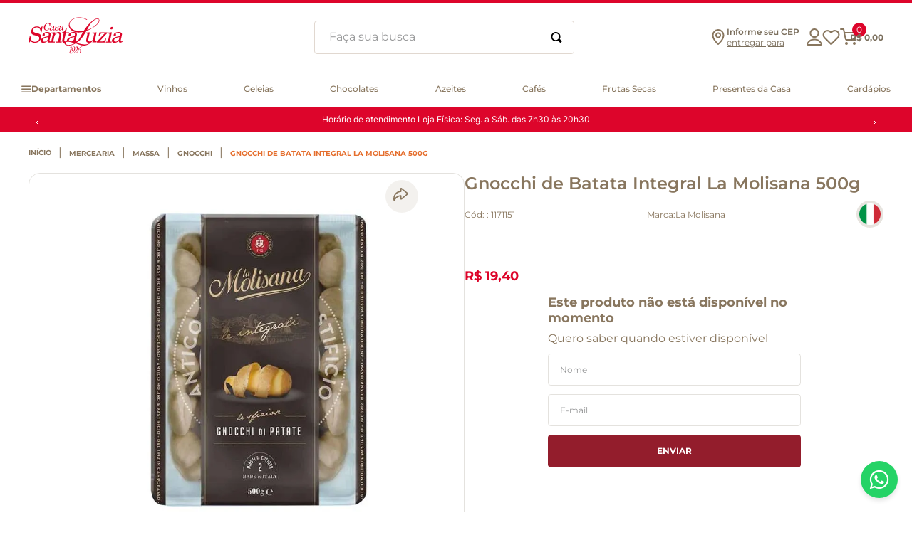

--- FILE ---
content_type: text/html; charset=utf-8
request_url: https://www.google.com/recaptcha/enterprise/anchor?ar=1&k=6LdV7CIpAAAAAPUrHXWlFArQ5hSiNQJk6Ja-vcYM&co=aHR0cHM6Ly93d3cuc2FudGFsdXppYS5jb20uYnI6NDQz&hl=pt-BR&v=N67nZn4AqZkNcbeMu4prBgzg&size=invisible&anchor-ms=20000&execute-ms=30000&cb=w80o5z4hm6ed
body_size: 48927
content:
<!DOCTYPE HTML><html dir="ltr" lang="pt-BR"><head><meta http-equiv="Content-Type" content="text/html; charset=UTF-8">
<meta http-equiv="X-UA-Compatible" content="IE=edge">
<title>reCAPTCHA</title>
<style type="text/css">
/* cyrillic-ext */
@font-face {
  font-family: 'Roboto';
  font-style: normal;
  font-weight: 400;
  font-stretch: 100%;
  src: url(//fonts.gstatic.com/s/roboto/v48/KFO7CnqEu92Fr1ME7kSn66aGLdTylUAMa3GUBHMdazTgWw.woff2) format('woff2');
  unicode-range: U+0460-052F, U+1C80-1C8A, U+20B4, U+2DE0-2DFF, U+A640-A69F, U+FE2E-FE2F;
}
/* cyrillic */
@font-face {
  font-family: 'Roboto';
  font-style: normal;
  font-weight: 400;
  font-stretch: 100%;
  src: url(//fonts.gstatic.com/s/roboto/v48/KFO7CnqEu92Fr1ME7kSn66aGLdTylUAMa3iUBHMdazTgWw.woff2) format('woff2');
  unicode-range: U+0301, U+0400-045F, U+0490-0491, U+04B0-04B1, U+2116;
}
/* greek-ext */
@font-face {
  font-family: 'Roboto';
  font-style: normal;
  font-weight: 400;
  font-stretch: 100%;
  src: url(//fonts.gstatic.com/s/roboto/v48/KFO7CnqEu92Fr1ME7kSn66aGLdTylUAMa3CUBHMdazTgWw.woff2) format('woff2');
  unicode-range: U+1F00-1FFF;
}
/* greek */
@font-face {
  font-family: 'Roboto';
  font-style: normal;
  font-weight: 400;
  font-stretch: 100%;
  src: url(//fonts.gstatic.com/s/roboto/v48/KFO7CnqEu92Fr1ME7kSn66aGLdTylUAMa3-UBHMdazTgWw.woff2) format('woff2');
  unicode-range: U+0370-0377, U+037A-037F, U+0384-038A, U+038C, U+038E-03A1, U+03A3-03FF;
}
/* math */
@font-face {
  font-family: 'Roboto';
  font-style: normal;
  font-weight: 400;
  font-stretch: 100%;
  src: url(//fonts.gstatic.com/s/roboto/v48/KFO7CnqEu92Fr1ME7kSn66aGLdTylUAMawCUBHMdazTgWw.woff2) format('woff2');
  unicode-range: U+0302-0303, U+0305, U+0307-0308, U+0310, U+0312, U+0315, U+031A, U+0326-0327, U+032C, U+032F-0330, U+0332-0333, U+0338, U+033A, U+0346, U+034D, U+0391-03A1, U+03A3-03A9, U+03B1-03C9, U+03D1, U+03D5-03D6, U+03F0-03F1, U+03F4-03F5, U+2016-2017, U+2034-2038, U+203C, U+2040, U+2043, U+2047, U+2050, U+2057, U+205F, U+2070-2071, U+2074-208E, U+2090-209C, U+20D0-20DC, U+20E1, U+20E5-20EF, U+2100-2112, U+2114-2115, U+2117-2121, U+2123-214F, U+2190, U+2192, U+2194-21AE, U+21B0-21E5, U+21F1-21F2, U+21F4-2211, U+2213-2214, U+2216-22FF, U+2308-230B, U+2310, U+2319, U+231C-2321, U+2336-237A, U+237C, U+2395, U+239B-23B7, U+23D0, U+23DC-23E1, U+2474-2475, U+25AF, U+25B3, U+25B7, U+25BD, U+25C1, U+25CA, U+25CC, U+25FB, U+266D-266F, U+27C0-27FF, U+2900-2AFF, U+2B0E-2B11, U+2B30-2B4C, U+2BFE, U+3030, U+FF5B, U+FF5D, U+1D400-1D7FF, U+1EE00-1EEFF;
}
/* symbols */
@font-face {
  font-family: 'Roboto';
  font-style: normal;
  font-weight: 400;
  font-stretch: 100%;
  src: url(//fonts.gstatic.com/s/roboto/v48/KFO7CnqEu92Fr1ME7kSn66aGLdTylUAMaxKUBHMdazTgWw.woff2) format('woff2');
  unicode-range: U+0001-000C, U+000E-001F, U+007F-009F, U+20DD-20E0, U+20E2-20E4, U+2150-218F, U+2190, U+2192, U+2194-2199, U+21AF, U+21E6-21F0, U+21F3, U+2218-2219, U+2299, U+22C4-22C6, U+2300-243F, U+2440-244A, U+2460-24FF, U+25A0-27BF, U+2800-28FF, U+2921-2922, U+2981, U+29BF, U+29EB, U+2B00-2BFF, U+4DC0-4DFF, U+FFF9-FFFB, U+10140-1018E, U+10190-1019C, U+101A0, U+101D0-101FD, U+102E0-102FB, U+10E60-10E7E, U+1D2C0-1D2D3, U+1D2E0-1D37F, U+1F000-1F0FF, U+1F100-1F1AD, U+1F1E6-1F1FF, U+1F30D-1F30F, U+1F315, U+1F31C, U+1F31E, U+1F320-1F32C, U+1F336, U+1F378, U+1F37D, U+1F382, U+1F393-1F39F, U+1F3A7-1F3A8, U+1F3AC-1F3AF, U+1F3C2, U+1F3C4-1F3C6, U+1F3CA-1F3CE, U+1F3D4-1F3E0, U+1F3ED, U+1F3F1-1F3F3, U+1F3F5-1F3F7, U+1F408, U+1F415, U+1F41F, U+1F426, U+1F43F, U+1F441-1F442, U+1F444, U+1F446-1F449, U+1F44C-1F44E, U+1F453, U+1F46A, U+1F47D, U+1F4A3, U+1F4B0, U+1F4B3, U+1F4B9, U+1F4BB, U+1F4BF, U+1F4C8-1F4CB, U+1F4D6, U+1F4DA, U+1F4DF, U+1F4E3-1F4E6, U+1F4EA-1F4ED, U+1F4F7, U+1F4F9-1F4FB, U+1F4FD-1F4FE, U+1F503, U+1F507-1F50B, U+1F50D, U+1F512-1F513, U+1F53E-1F54A, U+1F54F-1F5FA, U+1F610, U+1F650-1F67F, U+1F687, U+1F68D, U+1F691, U+1F694, U+1F698, U+1F6AD, U+1F6B2, U+1F6B9-1F6BA, U+1F6BC, U+1F6C6-1F6CF, U+1F6D3-1F6D7, U+1F6E0-1F6EA, U+1F6F0-1F6F3, U+1F6F7-1F6FC, U+1F700-1F7FF, U+1F800-1F80B, U+1F810-1F847, U+1F850-1F859, U+1F860-1F887, U+1F890-1F8AD, U+1F8B0-1F8BB, U+1F8C0-1F8C1, U+1F900-1F90B, U+1F93B, U+1F946, U+1F984, U+1F996, U+1F9E9, U+1FA00-1FA6F, U+1FA70-1FA7C, U+1FA80-1FA89, U+1FA8F-1FAC6, U+1FACE-1FADC, U+1FADF-1FAE9, U+1FAF0-1FAF8, U+1FB00-1FBFF;
}
/* vietnamese */
@font-face {
  font-family: 'Roboto';
  font-style: normal;
  font-weight: 400;
  font-stretch: 100%;
  src: url(//fonts.gstatic.com/s/roboto/v48/KFO7CnqEu92Fr1ME7kSn66aGLdTylUAMa3OUBHMdazTgWw.woff2) format('woff2');
  unicode-range: U+0102-0103, U+0110-0111, U+0128-0129, U+0168-0169, U+01A0-01A1, U+01AF-01B0, U+0300-0301, U+0303-0304, U+0308-0309, U+0323, U+0329, U+1EA0-1EF9, U+20AB;
}
/* latin-ext */
@font-face {
  font-family: 'Roboto';
  font-style: normal;
  font-weight: 400;
  font-stretch: 100%;
  src: url(//fonts.gstatic.com/s/roboto/v48/KFO7CnqEu92Fr1ME7kSn66aGLdTylUAMa3KUBHMdazTgWw.woff2) format('woff2');
  unicode-range: U+0100-02BA, U+02BD-02C5, U+02C7-02CC, U+02CE-02D7, U+02DD-02FF, U+0304, U+0308, U+0329, U+1D00-1DBF, U+1E00-1E9F, U+1EF2-1EFF, U+2020, U+20A0-20AB, U+20AD-20C0, U+2113, U+2C60-2C7F, U+A720-A7FF;
}
/* latin */
@font-face {
  font-family: 'Roboto';
  font-style: normal;
  font-weight: 400;
  font-stretch: 100%;
  src: url(//fonts.gstatic.com/s/roboto/v48/KFO7CnqEu92Fr1ME7kSn66aGLdTylUAMa3yUBHMdazQ.woff2) format('woff2');
  unicode-range: U+0000-00FF, U+0131, U+0152-0153, U+02BB-02BC, U+02C6, U+02DA, U+02DC, U+0304, U+0308, U+0329, U+2000-206F, U+20AC, U+2122, U+2191, U+2193, U+2212, U+2215, U+FEFF, U+FFFD;
}
/* cyrillic-ext */
@font-face {
  font-family: 'Roboto';
  font-style: normal;
  font-weight: 500;
  font-stretch: 100%;
  src: url(//fonts.gstatic.com/s/roboto/v48/KFO7CnqEu92Fr1ME7kSn66aGLdTylUAMa3GUBHMdazTgWw.woff2) format('woff2');
  unicode-range: U+0460-052F, U+1C80-1C8A, U+20B4, U+2DE0-2DFF, U+A640-A69F, U+FE2E-FE2F;
}
/* cyrillic */
@font-face {
  font-family: 'Roboto';
  font-style: normal;
  font-weight: 500;
  font-stretch: 100%;
  src: url(//fonts.gstatic.com/s/roboto/v48/KFO7CnqEu92Fr1ME7kSn66aGLdTylUAMa3iUBHMdazTgWw.woff2) format('woff2');
  unicode-range: U+0301, U+0400-045F, U+0490-0491, U+04B0-04B1, U+2116;
}
/* greek-ext */
@font-face {
  font-family: 'Roboto';
  font-style: normal;
  font-weight: 500;
  font-stretch: 100%;
  src: url(//fonts.gstatic.com/s/roboto/v48/KFO7CnqEu92Fr1ME7kSn66aGLdTylUAMa3CUBHMdazTgWw.woff2) format('woff2');
  unicode-range: U+1F00-1FFF;
}
/* greek */
@font-face {
  font-family: 'Roboto';
  font-style: normal;
  font-weight: 500;
  font-stretch: 100%;
  src: url(//fonts.gstatic.com/s/roboto/v48/KFO7CnqEu92Fr1ME7kSn66aGLdTylUAMa3-UBHMdazTgWw.woff2) format('woff2');
  unicode-range: U+0370-0377, U+037A-037F, U+0384-038A, U+038C, U+038E-03A1, U+03A3-03FF;
}
/* math */
@font-face {
  font-family: 'Roboto';
  font-style: normal;
  font-weight: 500;
  font-stretch: 100%;
  src: url(//fonts.gstatic.com/s/roboto/v48/KFO7CnqEu92Fr1ME7kSn66aGLdTylUAMawCUBHMdazTgWw.woff2) format('woff2');
  unicode-range: U+0302-0303, U+0305, U+0307-0308, U+0310, U+0312, U+0315, U+031A, U+0326-0327, U+032C, U+032F-0330, U+0332-0333, U+0338, U+033A, U+0346, U+034D, U+0391-03A1, U+03A3-03A9, U+03B1-03C9, U+03D1, U+03D5-03D6, U+03F0-03F1, U+03F4-03F5, U+2016-2017, U+2034-2038, U+203C, U+2040, U+2043, U+2047, U+2050, U+2057, U+205F, U+2070-2071, U+2074-208E, U+2090-209C, U+20D0-20DC, U+20E1, U+20E5-20EF, U+2100-2112, U+2114-2115, U+2117-2121, U+2123-214F, U+2190, U+2192, U+2194-21AE, U+21B0-21E5, U+21F1-21F2, U+21F4-2211, U+2213-2214, U+2216-22FF, U+2308-230B, U+2310, U+2319, U+231C-2321, U+2336-237A, U+237C, U+2395, U+239B-23B7, U+23D0, U+23DC-23E1, U+2474-2475, U+25AF, U+25B3, U+25B7, U+25BD, U+25C1, U+25CA, U+25CC, U+25FB, U+266D-266F, U+27C0-27FF, U+2900-2AFF, U+2B0E-2B11, U+2B30-2B4C, U+2BFE, U+3030, U+FF5B, U+FF5D, U+1D400-1D7FF, U+1EE00-1EEFF;
}
/* symbols */
@font-face {
  font-family: 'Roboto';
  font-style: normal;
  font-weight: 500;
  font-stretch: 100%;
  src: url(//fonts.gstatic.com/s/roboto/v48/KFO7CnqEu92Fr1ME7kSn66aGLdTylUAMaxKUBHMdazTgWw.woff2) format('woff2');
  unicode-range: U+0001-000C, U+000E-001F, U+007F-009F, U+20DD-20E0, U+20E2-20E4, U+2150-218F, U+2190, U+2192, U+2194-2199, U+21AF, U+21E6-21F0, U+21F3, U+2218-2219, U+2299, U+22C4-22C6, U+2300-243F, U+2440-244A, U+2460-24FF, U+25A0-27BF, U+2800-28FF, U+2921-2922, U+2981, U+29BF, U+29EB, U+2B00-2BFF, U+4DC0-4DFF, U+FFF9-FFFB, U+10140-1018E, U+10190-1019C, U+101A0, U+101D0-101FD, U+102E0-102FB, U+10E60-10E7E, U+1D2C0-1D2D3, U+1D2E0-1D37F, U+1F000-1F0FF, U+1F100-1F1AD, U+1F1E6-1F1FF, U+1F30D-1F30F, U+1F315, U+1F31C, U+1F31E, U+1F320-1F32C, U+1F336, U+1F378, U+1F37D, U+1F382, U+1F393-1F39F, U+1F3A7-1F3A8, U+1F3AC-1F3AF, U+1F3C2, U+1F3C4-1F3C6, U+1F3CA-1F3CE, U+1F3D4-1F3E0, U+1F3ED, U+1F3F1-1F3F3, U+1F3F5-1F3F7, U+1F408, U+1F415, U+1F41F, U+1F426, U+1F43F, U+1F441-1F442, U+1F444, U+1F446-1F449, U+1F44C-1F44E, U+1F453, U+1F46A, U+1F47D, U+1F4A3, U+1F4B0, U+1F4B3, U+1F4B9, U+1F4BB, U+1F4BF, U+1F4C8-1F4CB, U+1F4D6, U+1F4DA, U+1F4DF, U+1F4E3-1F4E6, U+1F4EA-1F4ED, U+1F4F7, U+1F4F9-1F4FB, U+1F4FD-1F4FE, U+1F503, U+1F507-1F50B, U+1F50D, U+1F512-1F513, U+1F53E-1F54A, U+1F54F-1F5FA, U+1F610, U+1F650-1F67F, U+1F687, U+1F68D, U+1F691, U+1F694, U+1F698, U+1F6AD, U+1F6B2, U+1F6B9-1F6BA, U+1F6BC, U+1F6C6-1F6CF, U+1F6D3-1F6D7, U+1F6E0-1F6EA, U+1F6F0-1F6F3, U+1F6F7-1F6FC, U+1F700-1F7FF, U+1F800-1F80B, U+1F810-1F847, U+1F850-1F859, U+1F860-1F887, U+1F890-1F8AD, U+1F8B0-1F8BB, U+1F8C0-1F8C1, U+1F900-1F90B, U+1F93B, U+1F946, U+1F984, U+1F996, U+1F9E9, U+1FA00-1FA6F, U+1FA70-1FA7C, U+1FA80-1FA89, U+1FA8F-1FAC6, U+1FACE-1FADC, U+1FADF-1FAE9, U+1FAF0-1FAF8, U+1FB00-1FBFF;
}
/* vietnamese */
@font-face {
  font-family: 'Roboto';
  font-style: normal;
  font-weight: 500;
  font-stretch: 100%;
  src: url(//fonts.gstatic.com/s/roboto/v48/KFO7CnqEu92Fr1ME7kSn66aGLdTylUAMa3OUBHMdazTgWw.woff2) format('woff2');
  unicode-range: U+0102-0103, U+0110-0111, U+0128-0129, U+0168-0169, U+01A0-01A1, U+01AF-01B0, U+0300-0301, U+0303-0304, U+0308-0309, U+0323, U+0329, U+1EA0-1EF9, U+20AB;
}
/* latin-ext */
@font-face {
  font-family: 'Roboto';
  font-style: normal;
  font-weight: 500;
  font-stretch: 100%;
  src: url(//fonts.gstatic.com/s/roboto/v48/KFO7CnqEu92Fr1ME7kSn66aGLdTylUAMa3KUBHMdazTgWw.woff2) format('woff2');
  unicode-range: U+0100-02BA, U+02BD-02C5, U+02C7-02CC, U+02CE-02D7, U+02DD-02FF, U+0304, U+0308, U+0329, U+1D00-1DBF, U+1E00-1E9F, U+1EF2-1EFF, U+2020, U+20A0-20AB, U+20AD-20C0, U+2113, U+2C60-2C7F, U+A720-A7FF;
}
/* latin */
@font-face {
  font-family: 'Roboto';
  font-style: normal;
  font-weight: 500;
  font-stretch: 100%;
  src: url(//fonts.gstatic.com/s/roboto/v48/KFO7CnqEu92Fr1ME7kSn66aGLdTylUAMa3yUBHMdazQ.woff2) format('woff2');
  unicode-range: U+0000-00FF, U+0131, U+0152-0153, U+02BB-02BC, U+02C6, U+02DA, U+02DC, U+0304, U+0308, U+0329, U+2000-206F, U+20AC, U+2122, U+2191, U+2193, U+2212, U+2215, U+FEFF, U+FFFD;
}
/* cyrillic-ext */
@font-face {
  font-family: 'Roboto';
  font-style: normal;
  font-weight: 900;
  font-stretch: 100%;
  src: url(//fonts.gstatic.com/s/roboto/v48/KFO7CnqEu92Fr1ME7kSn66aGLdTylUAMa3GUBHMdazTgWw.woff2) format('woff2');
  unicode-range: U+0460-052F, U+1C80-1C8A, U+20B4, U+2DE0-2DFF, U+A640-A69F, U+FE2E-FE2F;
}
/* cyrillic */
@font-face {
  font-family: 'Roboto';
  font-style: normal;
  font-weight: 900;
  font-stretch: 100%;
  src: url(//fonts.gstatic.com/s/roboto/v48/KFO7CnqEu92Fr1ME7kSn66aGLdTylUAMa3iUBHMdazTgWw.woff2) format('woff2');
  unicode-range: U+0301, U+0400-045F, U+0490-0491, U+04B0-04B1, U+2116;
}
/* greek-ext */
@font-face {
  font-family: 'Roboto';
  font-style: normal;
  font-weight: 900;
  font-stretch: 100%;
  src: url(//fonts.gstatic.com/s/roboto/v48/KFO7CnqEu92Fr1ME7kSn66aGLdTylUAMa3CUBHMdazTgWw.woff2) format('woff2');
  unicode-range: U+1F00-1FFF;
}
/* greek */
@font-face {
  font-family: 'Roboto';
  font-style: normal;
  font-weight: 900;
  font-stretch: 100%;
  src: url(//fonts.gstatic.com/s/roboto/v48/KFO7CnqEu92Fr1ME7kSn66aGLdTylUAMa3-UBHMdazTgWw.woff2) format('woff2');
  unicode-range: U+0370-0377, U+037A-037F, U+0384-038A, U+038C, U+038E-03A1, U+03A3-03FF;
}
/* math */
@font-face {
  font-family: 'Roboto';
  font-style: normal;
  font-weight: 900;
  font-stretch: 100%;
  src: url(//fonts.gstatic.com/s/roboto/v48/KFO7CnqEu92Fr1ME7kSn66aGLdTylUAMawCUBHMdazTgWw.woff2) format('woff2');
  unicode-range: U+0302-0303, U+0305, U+0307-0308, U+0310, U+0312, U+0315, U+031A, U+0326-0327, U+032C, U+032F-0330, U+0332-0333, U+0338, U+033A, U+0346, U+034D, U+0391-03A1, U+03A3-03A9, U+03B1-03C9, U+03D1, U+03D5-03D6, U+03F0-03F1, U+03F4-03F5, U+2016-2017, U+2034-2038, U+203C, U+2040, U+2043, U+2047, U+2050, U+2057, U+205F, U+2070-2071, U+2074-208E, U+2090-209C, U+20D0-20DC, U+20E1, U+20E5-20EF, U+2100-2112, U+2114-2115, U+2117-2121, U+2123-214F, U+2190, U+2192, U+2194-21AE, U+21B0-21E5, U+21F1-21F2, U+21F4-2211, U+2213-2214, U+2216-22FF, U+2308-230B, U+2310, U+2319, U+231C-2321, U+2336-237A, U+237C, U+2395, U+239B-23B7, U+23D0, U+23DC-23E1, U+2474-2475, U+25AF, U+25B3, U+25B7, U+25BD, U+25C1, U+25CA, U+25CC, U+25FB, U+266D-266F, U+27C0-27FF, U+2900-2AFF, U+2B0E-2B11, U+2B30-2B4C, U+2BFE, U+3030, U+FF5B, U+FF5D, U+1D400-1D7FF, U+1EE00-1EEFF;
}
/* symbols */
@font-face {
  font-family: 'Roboto';
  font-style: normal;
  font-weight: 900;
  font-stretch: 100%;
  src: url(//fonts.gstatic.com/s/roboto/v48/KFO7CnqEu92Fr1ME7kSn66aGLdTylUAMaxKUBHMdazTgWw.woff2) format('woff2');
  unicode-range: U+0001-000C, U+000E-001F, U+007F-009F, U+20DD-20E0, U+20E2-20E4, U+2150-218F, U+2190, U+2192, U+2194-2199, U+21AF, U+21E6-21F0, U+21F3, U+2218-2219, U+2299, U+22C4-22C6, U+2300-243F, U+2440-244A, U+2460-24FF, U+25A0-27BF, U+2800-28FF, U+2921-2922, U+2981, U+29BF, U+29EB, U+2B00-2BFF, U+4DC0-4DFF, U+FFF9-FFFB, U+10140-1018E, U+10190-1019C, U+101A0, U+101D0-101FD, U+102E0-102FB, U+10E60-10E7E, U+1D2C0-1D2D3, U+1D2E0-1D37F, U+1F000-1F0FF, U+1F100-1F1AD, U+1F1E6-1F1FF, U+1F30D-1F30F, U+1F315, U+1F31C, U+1F31E, U+1F320-1F32C, U+1F336, U+1F378, U+1F37D, U+1F382, U+1F393-1F39F, U+1F3A7-1F3A8, U+1F3AC-1F3AF, U+1F3C2, U+1F3C4-1F3C6, U+1F3CA-1F3CE, U+1F3D4-1F3E0, U+1F3ED, U+1F3F1-1F3F3, U+1F3F5-1F3F7, U+1F408, U+1F415, U+1F41F, U+1F426, U+1F43F, U+1F441-1F442, U+1F444, U+1F446-1F449, U+1F44C-1F44E, U+1F453, U+1F46A, U+1F47D, U+1F4A3, U+1F4B0, U+1F4B3, U+1F4B9, U+1F4BB, U+1F4BF, U+1F4C8-1F4CB, U+1F4D6, U+1F4DA, U+1F4DF, U+1F4E3-1F4E6, U+1F4EA-1F4ED, U+1F4F7, U+1F4F9-1F4FB, U+1F4FD-1F4FE, U+1F503, U+1F507-1F50B, U+1F50D, U+1F512-1F513, U+1F53E-1F54A, U+1F54F-1F5FA, U+1F610, U+1F650-1F67F, U+1F687, U+1F68D, U+1F691, U+1F694, U+1F698, U+1F6AD, U+1F6B2, U+1F6B9-1F6BA, U+1F6BC, U+1F6C6-1F6CF, U+1F6D3-1F6D7, U+1F6E0-1F6EA, U+1F6F0-1F6F3, U+1F6F7-1F6FC, U+1F700-1F7FF, U+1F800-1F80B, U+1F810-1F847, U+1F850-1F859, U+1F860-1F887, U+1F890-1F8AD, U+1F8B0-1F8BB, U+1F8C0-1F8C1, U+1F900-1F90B, U+1F93B, U+1F946, U+1F984, U+1F996, U+1F9E9, U+1FA00-1FA6F, U+1FA70-1FA7C, U+1FA80-1FA89, U+1FA8F-1FAC6, U+1FACE-1FADC, U+1FADF-1FAE9, U+1FAF0-1FAF8, U+1FB00-1FBFF;
}
/* vietnamese */
@font-face {
  font-family: 'Roboto';
  font-style: normal;
  font-weight: 900;
  font-stretch: 100%;
  src: url(//fonts.gstatic.com/s/roboto/v48/KFO7CnqEu92Fr1ME7kSn66aGLdTylUAMa3OUBHMdazTgWw.woff2) format('woff2');
  unicode-range: U+0102-0103, U+0110-0111, U+0128-0129, U+0168-0169, U+01A0-01A1, U+01AF-01B0, U+0300-0301, U+0303-0304, U+0308-0309, U+0323, U+0329, U+1EA0-1EF9, U+20AB;
}
/* latin-ext */
@font-face {
  font-family: 'Roboto';
  font-style: normal;
  font-weight: 900;
  font-stretch: 100%;
  src: url(//fonts.gstatic.com/s/roboto/v48/KFO7CnqEu92Fr1ME7kSn66aGLdTylUAMa3KUBHMdazTgWw.woff2) format('woff2');
  unicode-range: U+0100-02BA, U+02BD-02C5, U+02C7-02CC, U+02CE-02D7, U+02DD-02FF, U+0304, U+0308, U+0329, U+1D00-1DBF, U+1E00-1E9F, U+1EF2-1EFF, U+2020, U+20A0-20AB, U+20AD-20C0, U+2113, U+2C60-2C7F, U+A720-A7FF;
}
/* latin */
@font-face {
  font-family: 'Roboto';
  font-style: normal;
  font-weight: 900;
  font-stretch: 100%;
  src: url(//fonts.gstatic.com/s/roboto/v48/KFO7CnqEu92Fr1ME7kSn66aGLdTylUAMa3yUBHMdazQ.woff2) format('woff2');
  unicode-range: U+0000-00FF, U+0131, U+0152-0153, U+02BB-02BC, U+02C6, U+02DA, U+02DC, U+0304, U+0308, U+0329, U+2000-206F, U+20AC, U+2122, U+2191, U+2193, U+2212, U+2215, U+FEFF, U+FFFD;
}

</style>
<link rel="stylesheet" type="text/css" href="https://www.gstatic.com/recaptcha/releases/N67nZn4AqZkNcbeMu4prBgzg/styles__ltr.css">
<script nonce="W_2bgM8HS8vOmLJ9O-QMpQ" type="text/javascript">window['__recaptcha_api'] = 'https://www.google.com/recaptcha/enterprise/';</script>
<script type="text/javascript" src="https://www.gstatic.com/recaptcha/releases/N67nZn4AqZkNcbeMu4prBgzg/recaptcha__pt_br.js" nonce="W_2bgM8HS8vOmLJ9O-QMpQ">
      
    </script></head>
<body><div id="rc-anchor-alert" class="rc-anchor-alert"></div>
<input type="hidden" id="recaptcha-token" value="[base64]">
<script type="text/javascript" nonce="W_2bgM8HS8vOmLJ9O-QMpQ">
      recaptcha.anchor.Main.init("[\x22ainput\x22,[\x22bgdata\x22,\x22\x22,\[base64]/[base64]/[base64]/bmV3IHJbeF0oY1swXSk6RT09Mj9uZXcgclt4XShjWzBdLGNbMV0pOkU9PTM/bmV3IHJbeF0oY1swXSxjWzFdLGNbMl0pOkU9PTQ/[base64]/[base64]/[base64]/[base64]/[base64]/[base64]/[base64]/[base64]\x22,\[base64]\\u003d\\u003d\x22,\x22MTbDv3Ehwq06w5bCoC1QX8KAdQx0wrh6LcO7w7U8w5PCgFMlwrTDjcO9LADDvw/[base64]/[base64]/Di30aw4pLMzIrUB14wrFhw4zChQLDsxvCjUt3w4QMwpA3w6dFX8KoIG3DlkjDr8Kywo5HH2Nowq/[base64]/CusKXw5w3PMOYSkhCfiPDjcOLwrtXGWPCsMKbwppAaCNKwo8+K37DpwHCinMBw4rDnH3CoMKcIsKgw409w64cRjANeTV3w6DDmg1Bw5rCuBzCnwllWzvCkcOGcU7Cr8OpWMOzwq4nwpnCkVNZwoASw5Viw6HCpsO7T3/Ch8KBw6HDhDvDksOXw4vDgMKPTsKRw7fDoAApOsOuw7xjFkI1wprDizPDqTcJBkDClBnCjVhAPsOODQEywq4/w6tdwrfCgQfDmivChcOcaFZed8O/[base64]/Ckl/Diy5zbxLCvifCocK3MQ/DvmdUw43Cm8Onw5TCvXVMw4h0JBTCqTpfw73Do8OtJsOaSxk9P1fCtB3CvcOMwqTDj8Olw4/Dp8OzwrdSw7XCkMOVcDxhwrdhwrHChULDvsO4wpdyY8OTw4MdJ8KRw5Vww4AFHG/DocOdIsK0fMOTwpXDnsO4wp4pX1Euw4jDkDp5cFHCrcOSES1Cwq/Dh8KQwoI9FMK0KG5vMcK0OMOQwp/ClMKZCsKCwqrDqMKydsKeM8K3bAVPw4Y/[base64]/CmmDDk8KiL8K/w5U1fcKtCBbDlMKBwoPDk0bDsl7Ct2cWwr/CjkTDsMOpZsOWUhtAH3XCr8KCwp1jwrBAw7BXw5/DvMKiL8KceMKTw7RPdSYDCMOkdy8FwqU4RkgUwoQQw7NlShhBNipQwqbDmn3CnCrDocODwqImw6LCkhjDmsOPYFfDnWh7wpLCrh9lSQ7DqSdhw53DklwUwpjCvcOcw6vDsy3CsBrCvVZnYCIOw5/[base64]/CrgLDmcO5w4YMwpHDoMKlw4BpECrDnMKvd8KZPcKTYsK6CsK/csKCfFtpbQfCl0jCncOwbkHCpsKiw5XCp8Oqw6PCnCTCsD4Rw5fCt3USdADDk1c8w67Ch2LDtCcfWCrDqBxnLcK3w6YjJk/DvsO4d8ONw4XCh8KtwrHCsMONw7ofwoJTw43CtCAgAkUpfsK0wpRMw45gwqgqwqjDoMOzMsK/D8Ope3dqf1IQwo9aKsKNVcOtesOiw7ENw7AFw7XCvDJUDsONw6PDosOBwqtYw6jCmlDClcO4XsK2X0cYKSPChsOCwp/Do8KdwprCrDjDvH0QwpceYMK/wrHDlz/CpsKJS8OecxTDtsO0QWt5w6fDssKBBWfCnxA0wqXDgAp/D0prEWVmwrRlRgFew5HCsDZNeU3Di1DCsMOcw6B3w6jDpMKzF8OGwrc5wo/CjC1OwqPDgWnClyI/w608w5oLQ8K2asOYecK5wpB6w7zCo0JmwpbDiB9Dw40Cw79gHMO0w6wCNMKBCMOjwr1GNMK+D3fCsw7ClMKPwosjM8OHwoTCgVzDosKab8OQPcKdwqgPUTsXwp9mwqrDqcOAwrJfwq5WKHMeD03CosKJSsKzw7jCq8KTw4dMwrkrUcKSP1/CjMK9w6fCh8O5wrQ8FsKtBATCmMKPwrHDn1pGEMKfKiTDjHnDpcOyJUUxw5hCC8OUwpTCg1hyD3BYwqXCkBDDisOTw5TCphvCkMOHKmnDi3ouwqt7w7HCllXDp8OewofCo8KQQ2ocJcOsfnIYw4zDmMO/Rwctw741wqPCo8OFR1Y7VcOAwp9cP8KBZg8Xw67Ds8OCwqZVR8OEWcK/wrFqw5YLY8Khw4M9wpfDgsKjREnCq8K6w6lEwoklw6/[base64]/CoMKbRF3CqMOSw6Ygw64qwoxefBXCp8ObwqQdwp/DgzTCpBvClcOsOsK6aRp7Uxhlw6/[base64]/OsOTTcKWNMOxwobChhfDrsO1wq82EsK9aMOxJEEAVsOCw4PCqsKYw7MDwoPDgTnCg8KZJSnDhsKYSXZKwrPDr8KDwooZwrrCnBTCpMO+w59DwpfCkcKmLsOdw78zflwtK3TChMKFSsKVw7TCnHLDg8KWwo/[base64]/UcKZJiPDpcO0w7LDs8OUJMKaWV3DizV1R8KoK0dNw4DDmErDpsOYwo94Ex8Bw7k9w63CjcKDwqXDicK2wqo6IMOawpJLwonDq8KtGcKmwq5cQVrCh07CocOnwrjDghkDwqhibsOLwr3ClMKIW8OYw7x0w4/Cr1cMGi4HLXc0DwfCucOYw61QV27DncOIMQLCqUtIwrDDtcKPwoPDisOtQR98BzZ1Ng8raVbCvsOhIQ9YwpDDnwjDrcK+F2dMw6IHwo5uw4bChMKmw6JzfHF7AcO/[base64]/DhANVRUNiwqTDrkgdSj1iEsOGw77CrcK9w7rCuGJHPH3CrMKoIcOFK8Ohw7fCszIzw7oZcl/DqHYFwqXDmg4Zw6rDkw/Cv8ONasKewpw9w4JQwpU6wqlgwoFlw53Csyw9M8OQMMOANQ/ChEnCoT49eBE+wqhuw4c0w6RWw6I1w63DrcKxDMKbw6TCsgNJw4c6worDgn0qwo1hw7XCs8OtQxHCnhATMsO7wpVrw7kYw7jConvDp8K2w6cRBEI9wr4Uw5xAwqIHIl4QwrfDhsKPTMOKw4/Ck1svwrF/fCd2w4TCsMOCw6tqw5rDowYhw6HDpy5aRcOnYsOaw6XCkkVOwobDuC0dLnLCu3svw5gHw4DDhjpPwpoxPC/CgcKDwofCqUTDocOMwqxCZ8Ksa8KtZUx4wqrDtwzDtsKUFwIVOXUwOX/Dhzd7RQkdwqIibTdPZMKCwoxywpTDhcOTw7TDssO8Oxg0wo7CocO/EmU+w5XDrXkZacOTMHt9XRnDt8OWw77CrMOyUsKzA2E/[base64]/CrsOfw5YMwpPDtihUwqXCpcODGMKSwrE+wp7ChA/[base64]/DnMOHw79XwrVuOMOrw4kifcOua2xdfsOUwofDkAtkw6/ChRrCvl3CrWvCn8O7wqVMwonCnzvDs3dMw5F5w5/DhsOwwq1TTQvDrsOZfQUqEGYWwo4zNHnCqMOyBcK6BHltwr1hwrpnYcKrScKRw7fCkMKFw6/DjAsOcsK8EVrCmkRQTA0Xwqk5SXIkQsKaaWlcVwZNcD5TRh8CScO/HBd5wqnDpHLDhMKmw7MSw5LCvh3ColpWYsOUw73ClUQXKcKQLC3CtcOgwpkTw7rCoVktwrnCt8OQw6LDp8OfFMKWwqDDpEwqM8ONwpd2wrAEwqxbJ2IWOkYjGsKlwq/Dq8KJNsOIwonCvXF3wrzCiko3wpRRw5oSw7kjA8OZa8KxwqtPQsKZwrVFUxFswo4QKERQwq83G8OFwqbDoRzDscKnwrvDvxDCvCDCg8OGeMOSIsKGwqE6wqApFMKIw5YrZsK2wr0Ow7rDrDPDk1x1KjXDiT81LMOYwqHDmMOBXUDCsHphwpZ5w7Ybwp/CnTMAUn/Dk8OtwolSw6XDv8Oyw59HbA1EwqDDj8Kwwo3DtcK+w7sKHcK4worDqcKDFMKmDMKbFUJILMOHw47CiBQDwrzDt30zw40Yw4fDrThWcsKGAMKNfMOKYMOMw7YhCcKYJiHDs8OiFsKFw5EhXh/[base64]/[base64]/DnUsdwqXDvU1vw7xxNcK2PRPCk0bDgUjCtMK2LsKPwrUEeMKYFsO5PsOwEcKueGrCvT1MdsKiQ8KnUgcVwo3DscO+wqwFAcKgaEDDuMOLw43DtEV3VMOawqkAwqwPw63Ci09GHsKrwoNAGsK1w68fCHJEw5XChsOZUcKyw5XDlcKJJsKTRA/Dl8Ocwp9TwpHDusKCworDtsKnYsKJVC0Hw7AvO8KmbsOfTS0mwpVzFDnDuBcPKQ14w6vCj8KTw6cjw6vChcKgajTDrn/CqsKiK8Kuw4/CmF/DlMO9GsO9RcOlZWwnw6YxbsK4NsO9CcOtw5zDuCfDjMKfw6gEfsOLN2rCoR5NwqNOFMOLDHtOQMOYw7dGeAfDvVvDuFfCtCjCj1Qdwq4ow6/DqCXCphxXwpdKw5PCmz/Dn8OfCVnCjn3DjsKEwr7CpcONM0PDnsO6w4ENwrfCvsO4w7/DgxJxHDQsw5tww6EASS/CmgA1w4bChMOdNz4jLcKYworCrlZwwpRTRsONwro2RHjCkCTDmcOSZMORUkImM8KMwpgHwq/[base64]/CtFXDuk/Dh8Kew4dyN8KhT8KDw70twoXDgzvCtcKiw7XCscKBDsKLVMKZYCw2w6TCsgLCgxHDvlNww5wGw73CncOXw616L8KWU8Ozw6vDucKQVMKEwpbCo1nCo3jCsR/DnRMvwoBYJMOVw6tBEk4Qwp/CtUBla2PDmBTCjsKyd19awo7Cpw/Dmy9qw7FxwpfDjsOfwrR8ZMKELMKCRcOQw6g2wqLCphwSBsKnFMK+w6bCtcKrwojDvsKdcMKxw6zCpsONw4nCm8KIw6YbwoFgZQ0NEMO3w7bDrsO1QG5ZHVIew6A8GznDr8OkPcOGw6/CmcOpw7rCo8OzJcONRSDDlcKSFMOrdj7DtsKwwp5lwovDvsOyw63DnTLDmm3DjcK/[base64]/DrDPCq8Oiw79GwpIWwqpZwoTDoMOPwpLCkCFwDi15Vj84wovDhMOdwojCocKowrHDu0PCtQpoSV5qHsKKemLCnh1Aw6XCl8KidsOZwrgFQsKqwofCosKGwql/w5HDuMOOw5LDssKlRsKWYzjCpMKLw5jCpDXDnAjDusOlwoLCqmdVwroMwqtfwpjDjMK6ZhhPaDnDhcKaOxbCsMK6w7XDvEIXwqbDpnnDhcO9w6vCrk/CpT8bAl4Lwo/[base64]/DksOlRDvChcORw4LDrUrDolnCvcKywr/Cs8Ksw485RsObwq7Dlk/[base64]/CqMOSK8Otw6U6FsK/w4dNSgLDpMOTI8OwR8O1XRTCk3fDng/DrmHCosKdBMK+CMOMDV/DmCXDiRLCi8OqwpXCqMKBw5wOVMO9w5xsGiLDrHzCtmvCglbDgBcWVF7DqcOqw67Du8KrwrPCsk9XTl3CoF0kUcKcwrzCgcKewoDDpiHDnglQbGVVGnNuAVzDpk7DisKcwoTCrcO7KsOUwqrCvsOdXT/[base64]/DkALCoTEKw5tLwqjDsMKgwo92T8KXw6tUw6pfLj9Uw61yBFYFw7jDji3DgsOBCMO7A8O6OUEYcyxlwqjCvsOwwrBIfcOnwpQVwoRKw4HCjcKESnI2cwLCicOmwoLClkrCscKNE8KVEsKZbDbChsOoUcORCcOYdz7DkEkVZ1zDs8OdccO+wrDDhcKCLsKVw4wewqhBwp/DgRMieD/DmDLCvwZ0T8Kmf8KgDMOJLcKadcKow6sqw53CiBnCkcOLWMKVwrzCtGvCrsOuw4sWd0sKw6Ucwo/CmkfCgDDDnjQVUsOOOcO0w45QHsKPw79nGlTDvDBKwrvDq3TDoH11Fw/[base64]/DvVPDn0fCnH7DvDspw5Atw7hSw75CwozChxASw40Mw57Co8OUcsKJw50PfMKNw6HDgSPCo1hGb3gCL8KCS2rChsKrw6Y/WCPCq8KkKcOWADJzwpd3XXtEGTMyw65VRGF6w7Uhw58ebMO7w4xlUcOVwrPCiHkqTcO5woDDqsOEQ8OHPMO6enrCocKmwqQAw691woAibMOEw5FEw4nCg8KQNsKhLWDCmsKhw4/Dg8KHVsKaHsOywoBPw4AQTEY/w4vDiMOfw4LCrTbDmsORw69Hw5zCtETDnQNtD8OgwrTDihFrI3PCsHcbPcKZC8KKBsKmF3jCqyl/w7LChsOSOxXDvGYkI8OfCsKYw7wEdV/DrQZ7wq7Chi9QwrTDpikzQsKUccOkEF3CtsKowqfDrBLDtHIrNsOPw53Dh8OTVz3Ci8KKfsOzw70oRF/DmVYRw4/[base64]/[base64]/[base64]/Dkj98woIKwrwLw5lyR2xlAH9qCsOEciXChlvDncOQY1h5woDDrcObw6pGwpTDuEtYfyc4w7LCs8KJFMOgFcKqw4NPdmLCgTvCo3BWwpJ2AcKGw5bCrsKiJcK/[base64]/DksK2Blp+w4zCh8KswqXDpcOWBlnDoHYQw5jDjxElR8O4K38yQGLDiifCpBtHw5QUH3phwrZXbMOeC2c/woHCoDHDpMKvwp5YwprDlcKDwozCizNGM8KUwofDs8KXQ8KRK1rCjSrCtDDDvsOhKcKawroFwp3DlDMsw6xlwojCoUsbw7zDiRjDtsKNwqrCs8KCMsKyB3krw5HCvGY7M8K6wq8mwogEw7ppOTEvccKzwqUKPCs/wolIw7PCmXs/WsK1Sz0LZ2nCnUzCvzZZwpkiw5PCrcO0fMKkdCkDf8O6HMOzwrAcwrJ+P0fDhD1PLMKeSj7CsQDDpMORwpoeYMKUEsOswqtLwrpsw43DvhVhw40DwpFWEMOiOVNyw5fClcKIcR7DpcO/woltwqYJw589aQbCikHDo3jClFgGN1gnEcK+d8OOw4gAcEbDjsKQwrPCpcK0MwnDqy/CsMO9GcOnMhPDmsKGw6ggw5wXwqTDslEPwo7Csx3Dp8KiwrJkPz1gw5IAwq/[base64]/DjMKTw6lXw6XDv1/[base64]/[base64]/[base64]/DgMOnLsKDw6rDgUNEAMOJU8K6VyDCkC98wqJvw5/Ck10AYzFOw6TCuUc4w69oQMKdAcO4RhVLDGNvwpjCvyN/w7fCv1jDqjXDtcK1cXDCgFNeIMOsw7RWw75dAcOZPxIHDMOXKcKdw75/w7w/JChkdsK/w4fDksO1LcK3BSzCgMK1AcOPworDlsOKwoUOw4TCgsK1w7lmUmljw6jDncKkc0jDpcOKe8OBwocrdsOtW2BXQRLCmMKQe8Kmw6TDg8OESyzCli/DryrCogJjacO2JcO5wpPDj8OFwqdvwrRiWTtTcsKdw449D8K6CBTCp8KCLX/DnjFEf0xQdknCusKHw5cDDyfCv8K0UXzDkQ/[base64]/CkcKhw7ASw6F2w6AEJMKMw5E2w5h9KFPDo1TCn8KEw74/w6IYw5jCncKHHsKGTSLDk8OEFMObJn7CiMKAKxPCvHpjZFnDllvDuBMmTcOdCcKUwojDgMKae8Kewoo0wroAbWM0woU7w4PDvMObIcKOw5YQw7U1IMKmw6bChcOUwqZRCsK2w5olworCoVnDtcOSw4/[base64]/wqbCmMK5WyzDhz/Ck1omw7rCiQXDq8OiNsOewo8VMcKwB3k/[base64]/[base64]/[base64]/DqBd7C8KmbMORaxvDi8ODwrkcDcKlPDRRw4kTw5TDu8O2PTvDp2/DpsKPPUQrw7zChcKNw4vDi8Oow6HCsHg6wofChQLDt8OaFGR6UCcMw5DCiMOrw5LDmsKhw44vQV59VWAGwrbCvXDDglLCjsO/w5PDlMKLTmXDn2rDhsOzw4TDjcKVwpQnFR3CgxoPEjnCscOvA37Ck0/CocKFwr/CplMlTGtYw7DDrybCqxpMG21Uw6LDqBlBXxJ1NsK4McOUWQTCjcKPSsOYw7wvW2psw6vCpsOaJMKLKSUHRcONw4fCuy3Cl04RwrnDncOXwqfCrcOTw4bCqMKswrwEw4TCscKlPsO/wqzCk1Ekw7YUUHfCgMOFw6LCiMKmLMKdPnLDmcOMDAPDlmjCucKuw54yUsKHw6fDnXzCocKpUx11EsKcQcOdwo3Dk8O9wr0FwrTDv3c/w4PDsMKUwqxHF8OrWMKzdFLCtcO2JMKBwosUH0AhZcKvw5Jdwo9lIsKccsO7wrLCgSrDuMKdI8O3QEvDg8OYfcKgFsOIw6JAwrHCscKBaTAmMsOfQxtewpE/w48IaXNHOsOlbzczQcKRM33Dn1LDlMKBw4xFw4vCg8Ktw5vCnMKaeFBww7VkS8KwXSTDlMK1w6N7UAV5wqTCiRHDsQ4kB8OYwr9/wqROTMKPZcO8w5/Dt0gzUQVSVCjDu1HCvVDCtcOFwoXDnsOPAMOsXn1Jw53CmiATRcOhwrPCsxEaI1bCoFJXwq12EMOrBDzDhMOeJsKXUhEgRQweGsOKBz7Ck8Oqw4kMEnBnwoXCpVFkwonDqcORRh8/Ryd6wpBGwqnCkcOFw6nCigfDk8OZBMOIw4XCmz/DsS/Dtg9lV8OzdgrDj8KyScOrwpZOwqfCjWbDjcKVwp5mw7R7wqvCj3pJfcK9Bi4/[base64]/CscORBcKmc8KhwqHDpcKEwpDCj8KyIsKIwqTDrMK/w7Nww6lUcw80dzQtRMOLBz/[base64]/w6fDkxTDrMKIw7bDkcOQwp3DjENhIUorwpcXJyrDucKxwpVpw7M0wo8Sw7HDisO4IgMbwr14w5zCmzvDt8OjGMK0BMOEwpjCmMK3bVMTwrU9fGEbX8KBw7fCqSjDrMOJw7F/UsK4Oh45w5LDo03DqjfCinvCjMOmwpNKVcOnwobClMKbZcK3wopow4PCs2jDp8OGdcOswqYkw59mXkMMwrrCq8OBaGBkwqMhw63ChWNhw54jDzMSw4s/wp/DqcOtInppRADDl8Ocwr10AcKVwoTDoMKpI8KzYMOtGcK4JzLCqsK0wpHDqcO+KA4pY3rCuk1LwqPClQ3CtcO5EMOOIMOiUxtfJMKhwo/Dr8O8w6pPPcOjfMOdUcOhNMK1wpAdwr8Gw5XCsFcXwqTDpmNvwpHCgDJ3w4fDjG1jWkd3TMKaw5Q/[base64]/[base64]/DscOmwoN4w5dvbsOnRMK0w6jCrcK0bj7CksKLw5TCmcKVay3Cr2/DnG99w6YiwqPCnsO/NEDDvhzCn8OTBRPClcO7wqpRc8OJw7ohwps9ORQvdcKtKmPCpMOaw6Faw6fCn8KJw5FXJwbDhB/ChBdvw7Mywq0cLD0kw5wMWDDDni8fw6fDjMKjZBZRw5Jrw4c3w4bDlx7CgDDClMOIw7XDgcKHKw50UsKxwqzDtQ3DtTUTfcOSBcOKw5QLHMOGw4PCksKuwojDncOsFQVoUh/DrEHCs8KLw77DlBBLw5vCgsKQXEbCiMOJBsOtO8Otw7/DjCTCtj8/bXbCtXAJwpLCnnM/esKtHMO4annDr17CimMxb8O4GcK+wqrCn3wmw7/[base64]/Dp8K1UjMhw5rDog7ChsOBw79zbnEuwrQiFsKhQMO0w6oJwoQjPMKpw5fCpsOtPMKtwplGOSLCsVtMAcKFVTTClFkFwrTCpmxQw7t3bsOMUhvCr2DDjcKYZGbCiA0Ww6FNf8KAJcKLKUogRHPCqU/Ck8OKV1DCqx7DrkxHdsKPwokcwpDCs8KMH3F9ATJMEcOCw7PCrMOqwrvDqk1Bw45hcy/CpcO0EkHDq8OEwo0sA8OGwpnCjRgZfcKlQlbDsArCkMKYVRBTw5F7TknDrxgHwqPCny7Cu2xjwoZ/[base64]/DuMKowpHCv0EUwprCisOPe8OfwoMoNSvCtMK4bhs3w5jDtTXDnRZTw4FLK1IHaGvDnm/Cq8KoBC3DusOTwp0oS8OZwrjCn8OYw7nChsKzwp/[base64]/wpJIw4nChToMw4jDoADCmMOsw6JZcCZXwo7CjHp4wolnesOrw5/CsFNLw7XDrMKuOcO1LRLCuiDCqVZ5wqRXwpN/[base64]/CrWfDp3XDvMKjBcO1McKyUcKxw4cZwpLDjW7CnsOYw5YuwpMiEAdSwrd1QFFNwrllwohswq8Ww6LCscK0SsOUwqXDssK+AMOeeXRUNcKnKzTDizLDrirCgsKTMcO0EMO8wqQgw6nCr1XClsOxwrXDrsOMZF11woc/wqTDq8Kiw5QPJEUgcMKOdjHCs8O7Xl3Du8K7bMKUT3fDuwISBsK/[base64]/CscOwwr0Nwo/Dh3UXwqTDi8K3OMOAw5BbRMOdKB7Co0XCncK8w5bConxIZsO2w547I3E/ZHjCksOZRW7DmsK0wox0w6o9SVrDljMYwrnDt8K0w6jCmsKXwrpdRmpbCWUCJETCtMOQBEpAw4LDgwjCqWArwqgDwr44w5fDm8OwwqELw5DCmMK8wrXDsxDDkB7DnA9PwrdMFkHCnsOUw6bCgsKcw4zChcOYf8KBb8OZwo/CkUXCiMOVwr9rwr3DglMXw4XCvsKaPCAMwozCnC/DqSvDg8O9wrzCm3BIwoRIwobDnMOyD8KaNMOeYmMYAD4WL8KqwrQAwqkDbFVpVcOgaSJSKzLCvjFfdMK1IRx6LsKQA03DgVjCpHYWw6JBw7bDkMK/w41tw6fDjiYpLQFNwpfCo8OYw4DCjW/Drz/DvMOAwqlpw6TCu1NTwqbDvyTDo8KBwoHCj3w+w4cOw7FCwrvDh3HDunvCjQXDqsKUI0vDqcK8wovCr1U0wosWOcO0wpoVL8KfBsKOw4jCtsOXBj/[base64]/[base64]/w6wdw7U3dCbChyvCgXBJw4Q6w4wKADLCjMKnwr7Ch8O5RG7Dh1jDqsKBw67DqS5HwqTCmsOnE8K4bsOmwp7Dkylkwo/CrirDjMOswpnDjsKsLMKGYRwrwobDh3BKwrUGwrRpNHBASUbCk8Ogw7VkFC4Ow5nDuyrDjAfCkg4obxZmNwpSwpdAwpTCp8OZw5LCusKdXsOWwoUwwqYHwrc/wqzDj8OGwo3Dn8KeM8KZEwQ0VUh+AcOGw5tjw5kiwpEKwpXCkiACeEBJQ8KhWsKgfHnCqsOjUz5Rwo7CucO1wozCnUrDmmvDmMOewpvCp8Kow5Y/[base64]/[base64]/DmBgH8OJw6smJhrDrcK4wp57B2DCnMKZRMKtODkcE8KNchhoS8K+NsKOJXwNSMKDw6HDtsKZMcKnbBYKw7bDhwoYw5TCk3LDvMKfw4EGKlzCpcK1QsKPC8KXYcKRAXZcw50vw6nCjCfDgsObIXfCtcKewoHDlsKpG8KRAlZgB8K/[base64]/w7LCuMKfZzPChsOCCnQuw4wsfyBdW8O9woHCu01lA8Ocw7DDrsKIwqbDuinDlcOrw4bDucOyfMOtw4bDjcOGOsKLw6vDrsOlw4YbR8OqwqlOw6/CpglswrMpw5QUwqEfSDLCsiFTw5E7RsO6QsOEVsKaw65oM8KDTcKFw4XCkcOpW8KEw6fCnRIufA3Ds3PDiTbCr8KZwrl2w70ywrsxSMOqwqdIw6heTRbCi8O8wrvCnsOQwrHDrcOpwpPDnmTCpcKjw4Vcw4w0w4bDiG3CrjTDkhsPasKmw7dow7TCiS/DoGrCrxwqL0nDtUfDr2Iww50fUBrCuMOzw7fDn8O/wqBOI8OjLsOhe8OeX8K1wpQ4w5AACMO1w4ZBwqvDq3kOCsOARMKiO8KWDgHCjMOiMlvCm8KTwoLCo3DDu280Z8Oww4nDhyI8L19pwoTDr8KNwoclw405wrzCniYtw57DjcOxwrEhG2rDkcKPHFR+OVzCuMODw5NLwrBVF8ObRW7CmU84S8K+w73DilBKPUdUw6/CmgwmwqoswpnCvzbDmVVVD8KOUn3DnMKqwrESPiDDpyHCgjNPw6LDgMKUasO5w5NVw6LCmMKKEmgiO8Oiw6/CuMKJK8ONdRrDhFN/[base64]/Cj8OzO0zDusOuTcKnFcKgw6DDo8Ovw7TCjyXDnDEgJyLCpSdXFGHCvsOew5QDwpTDj8K0wpfDpgo2wpwJMFLDiyk/w53Dix/DjkxfwpLDsB/DugLCgsO5w4whBcOAE8KRw4zDtMK0TnoYw77DmcOqbDdKbcOTVQ7DhgQmw4nDv2R4acOgwopyEifDmyBqw5TDtMOMwrEZwpZkwo3DvMOywoZ7E1fCmBtnwpxMw6fCs8OZVMKuw6PDhMKUVRJ9w6AYH8OkLgrDpnZVaFbCu8KJf2/Dk8K9w5nDoDFUwrzCgsONwpIFw4vCvMO9w6/CscKfGsKrf0ZsVsOzwoItYWnDr8OFwobDrF/CucOYwpPCssONZRNZPjrDvRjDgsKCBC3DrT7DjyvDqcOPw7MCwohZw4/CqcKewoPCq8KyZXnDlsKKw5RZHlwGwoUiIcOgNsKPIMOcwoxWw6/Dr8OCw6dKZMKUwrrDqw0mwonDkcOwcMK3w64bR8OQT8KwDsOoScO/wpvDrHfDksKkacK8ZzHDqV3Donw4wrR7w4DDtVLCl3DCt8KKWMO9dTbCu8O4OsKcZMORNl/[base64]/dHzDgF/Cs3XCjh3Dv0PDu8O7YQ4XwqbCnXzDgWw4agPDj8OHFMOgw73Cs8K5JsOkw7jDq8Orw45hWWUDYFcfWgc+w7nDksKEwr3DqkhyWxdHwrfCmTs1WcO/CkJmVsODLUMrCwzCm8Kww7E8bHbCtVvDuVXDoMOIVMOjw7xJQsOuw4DDg0vClDDCqjvDssK6NmcgwrVrwqLCiUbDmRVUw5xDADE/[base64]/w6dvR8KtKQQCWsOmIcK5w7/CosO7w60ic8KMDE7Ck8O2Cz7DtcKcwpjCrX/CusOxA1dVPsO1w7nDpVMew57CsMOua8Ojw4B+CMK3bUXCusKqwrfCjyHChzwXwrgFRVFtw5HCrgtjwpoXw4fCi8O8w7LDscOCS2sZwoF2wpxnGsKiOX7ChA3CgAJMw7/CscKGVcKAWlhzwrdVwqnCqjQXSBUSFylTwofCisK/JsOQwo3CjMKCKw19LjEaK3PDvVDCnMOvcHvCrMOZGMOsZcOiw50Yw5AHwpbCmGtIDsOiwpcEeMOCwo/[base64]/Co3tbZcORw7TCjcO3w5hTw4fCnQt0HMKWTcK7wq5MwrbDksOOwqXCocKaw7/CqcKtQjXCiCRWecKAX3oid8O2GMKVwqTDiMOHMhLCqzTCgl/CkwNOw5YUw5kzfsOAwq7DnT1VFHM5w4swJ3xHwpTCpRxiw5oXwoZSwrApXsOIWn9swrfDg0PDnsO2wp7CocKGwpVXeHfCrkM7wrLCosKxwotywqEYwqDDon7DokrCnMOKfsKvwq8zOhZsJMOsZsKXaBlqcE11esOKNsK7acOdw4d6Fx9WwqnCk8O/FcOwOsO6w5TCksKVw4fCjmPDgXEnVsOGRsKtEMOXEMOVJcKKw4Mewp57worDkMOENjdAUMK7w4/CslbDmlxjF8KTGCVcIhDDiUc5RhrDuS7DucOtw6HCiltqwqrCq1xTY1BjCcOowqkew7RwwrtxNG/Crngpwr5AfkXCvRbDjyzCsMOhw5/[base64]/[base64]/Cl8KVHTPCk0jDpRZow4rCqcOCaRQfcUwbwr4Pw57CugA4w7J+dsOsw5dlw4oBw43CqVFTw6ZuwrbDl0lXPMK4J8OFQFvDhX56ZcOhwr5bwrPCuyt3wrBVwrgsQMOowpJBwoXCpMOYwoYgGRfCi0/[base64]/DhhvDksOZEsO6w4Fsw58Hw6ZbwoEbRQ3Di0BVwpoIa8OXwp0iEsKPP8OdLDQew7zDgALCgUvCuX3Dv1nCpFzDtE82dA7CunfDi2dJZMKowplJwqpcwoN7wqlqw5t5ZsOFdw/[base64]/CryJbGsKVw73CuAY+FizDpcKKwoEJwpDDgltwHsKOwr/[base64]/CgMKnw5DCjjjDmWVQVMOXwq0XJmzCqMK/w5HCicOGwofCq3DDvsOmw7bCvQvDpcKZwqvCl8K3w7JsPR9Ob8OnwqIewo5QMcOwQR8vQ8K1L23DnsKUDcK0w5DCkT3CpzNAal0gwo3DtCchW3TCpMO7Eg/[base64]/ClGHCh8O9Fg/Cr0fDqTtqNMOpwojDkF8SwqnCuMOhPUx5w5TCs8ObX8K2cDbCjgHDik8PwolRRzDCj8O3wpYlcF7Dpz7DoMOtKWjDt8KhFD5OFsOxHgV+wpHDtMOZWjUqwocsRTxNwrpsJwDCgcKvwpE/ZsOgw7bDl8KHPlPCnsOzwrDDvxTDtsOhw7w7w5VOfXPCl8OrHMOFXTLCtMKfCD/DjsOzwoB8Yjwuw7YEKU1TLcOMw7wjwpzDr8Kdw7NscWDCpGsMw5MLw6oOwpIlw6RLw6HCrsOYw58PKcKcTX3DssK/w7h/wqTCmnLDnsO5w5gkOnNpw43DhsKXw7BIDjZXw7bCj2HCh8OzdMKmwrrCgF9Jwqd6w75ZwovCl8K4w7dyVkrCjhDDhBvCvcKoacKdwok+w4TDvsOkHQXCqFDCnG7CklrCpsOPdMOaWcKmXUDDpMKdw6vChsOqXsKyw7PDmsOmScKgOcK9O8OXw45cTcOIQsOvw6/[base64]/Dr8OCw6vCsmxfwrHCrMKMGMKCwp/Dm8OSw5Nrw7DCgcOvw6AiwpvDqMOiw5d2wpnDq2gow7fCjMKLw6cmw5obw5RbNsOhcU3DoF7DrMO0wp4BwqzCtMOSDRzDp8KkwqfCjF5DPsKLw4hvwpzCq8KlbcKXI2LCuXPCmyjDqU0dRcKEYQLCtsK/wq9dw4EDfsKNw7PCvmjDrMOyCh/[base64]/CssKTCX/Chh5hw4DCri7Dsyc4w7B3wq/CgcOnwrpCw5HCpQvDt8KmwqsSM1Q6w6g2dcK0w6rCrzjDsFPCnUPDrcOsw6BowqvDgMKSwpnCiBJ9TsOewoXDisKLwpIRIFnCs8Okwr8LfMKpw6fCg8Oow6DDrcKxw7bDmBHDh8OUw5JAw7NHw7JFDMOxccKTwrkECcKzw5HCkcODw5APaz9tYETDm2bCpQ/[base64]/[base64]/wpzCsMOLFsKzwpI2acO9bMKWwobCgHMKOh/CpUvDnUfDi8Ohw5fDncK4wrZ9w4pQWhvDvAjCv1vCmDHDusOAw5lQK8K3wpQ8eMKOKsKyD8Osw4bCmsKQw6VJwqYSw7DCmBUbw44MwpLDp3xlXsOPPsOGw7HDvcOjRwZiw7jCmwNzak5jMSrCrMOpWsKMPygwWsK0b8KvwpTClsOQw7bDssOsQ2PChsKXbMO/wrzCg8Oma0/CrUAVw5fDi8KCYirCncOIwp/DlGrCqcORdsOuDsO9bsKbwp3CrMOqO8Oowplxw4hAJsOuw7gcwpoWbwhiwqciwpfDkMORw6pGwqzCkcKSwr0Ew5bCukvDtsOBw4/Dq3YfPcK+wqPDmwMbw6RWK8Kqw7kxX8K1Egl0w5MQesKqIzBdwqcPw65uw7BUdR9OIhfDp8OOfi/ChQ8kw57DisKUw6nDg2XDtUHCqcK1w4Bgw63DrWx2JMOqw6pww7bCkQHCjkTDi8Orw5rCgBXCl8OCwrjDo2HDj8ORwrHCj8KvwoDDtUVzZ8O7w5xAw5HCvsOHVkXDvcOUElTDowfDuzQrwq7DoDDDl3TDvcK+LkfDjMK7w4VvZMKwHxAtERDDsBUcwrNYFj/DqEzCosOGw4cqw5huw5J8AsO/woVjFMKFwrc4MBoqw6PDmsO7LsKQNiUiw5JqHMK7w61jFVI/[base64]/DuMKywr4yYBXCq3czw6LDhcKjVcKvDSrDnhY/w7gWwrh+LMOmPMOxw6bClMOpwph8HDkAcVDDh0TDnCXDt8OOwosgT8KmwofDsysDPX3Djn3DhsKCw5rDnTMaw5jCqcOUJcOYGEYhw7LCt2AHwqtJT8ODwo/[base64]/CqcKSwqvCnsObYwxBw57CrxwtBxrCmlbDvRokw6jDs3fChxlzU3/Cuxp/wqDDlcKBw7/[base64]\x22],null,[\x22conf\x22,null,\x226LdV7CIpAAAAAPUrHXWlFArQ5hSiNQJk6Ja-vcYM\x22,0,null,null,null,1,[21,125,63,73,95,87,41,43,42,83,102,105,109,121],[7059694,433],0,null,null,null,null,0,null,0,null,700,1,null,0,\[base64]/76lBhmnigkZhAoZnOKMAhnM8xEZ\x22,0,1,null,null,1,null,0,0,null,null,null,0],\x22https://www.santaluzia.com.br:443\x22,null,[3,1,1],null,null,null,1,3600,[\x22https://www.google.com/intl/pt-BR/policies/privacy/\x22,\x22https://www.google.com/intl/pt-BR/policies/terms/\x22],\x22nGwJZRL/0cFSCk+4uz8TKJYogv8qYwt9EgS4B27v4jI\\u003d\x22,1,0,null,1,1770010168982,0,0,[65,121,148,148,154],null,[225],\x22RC-m1zcSavkNLDD4Q\x22,null,null,null,null,null,\x220dAFcWeA4Nb57ONy52CBelzQsQOqdB8KUezWwkyHVms5WYgiHWMlWRPuSJ6J5yp_c4QoyZtea461EI4wpXKqN6B6DLLkhtXageSQ\x22,1770092969157]");
    </script></body></html>